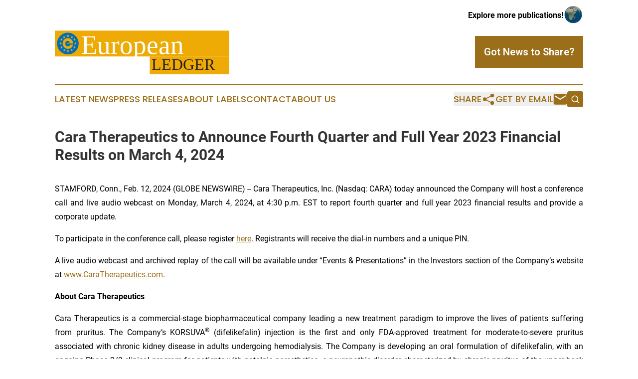

--- FILE ---
content_type: image/svg+xml
request_url: https://cdn.newsmatics.com/agp/sites/europeanledger-logo-1.svg
body_size: 3999
content:
<svg xmlns="http://www.w3.org/2000/svg" version="1.1" id="Layer_1" x="0px" y="0px" style="enable-background:new 0 0 400 225;" viewBox="69.7 71.67 248.2 63.03">
  <style type="text/css">
	.st0{fill-rule:evenodd;clip-rule:evenodd;fill:#EEAA05;}
	.st1{fill:#FFFFFF;}
	.st2{font-family:'EuropeBold';}
	.st3{font-size:37.3392px;}
	.st4{fill-rule:evenodd;clip-rule:evenodd;fill:#006FBA;}
	.st5{fill:#EEAA05;}
	.st6{clip-path:url(#SVGID_2_);fill-rule:evenodd;clip-rule:evenodd;fill:#E9A527;}
	.st7{fill:#231F20;}
	.st8{font-family:'Cinzel-Bold';}
	.st9{font-size:22.5219px;}
	.st10{letter-spacing:1;}
</style>
  <rect x="69.7" y="72.7" class="st0" width="248.2" height="36.6"/>
  <text transform="matrix(1 0 0 1 106.9971 105.2778)" class="st1 st2 st3" style="white-space: pre;">European</text>
  <g>
    <circle class="st4" cx="88.2" cy="91" r="15.4"/>
    <g>
      <polygon class="st5" points="88.3,78 87.8,79.5 86.2,79.5 87.5,80.5 87,82 88.3,81.1 89.6,82 89.1,80.5 90.4,79.5 88.8,79.5 &#9;&#9;"/>
      <polygon class="st5" points="87.8,100.9 86.2,100.9 87.5,101.8 87,103.3 88.3,102.4 89.6,103.3 89.1,101.8 90.4,100.9 88.8,100.9 &#10;&#9;&#9;&#9;88.3,99.4 &#9;&#9;"/>
      <g>
        <polygon class="st5" points="83.1,98.1 83.7,99.7 85.2,99.7 83.9,100.6 84.5,102.1 83.1,101.2 81.9,102.1 82.3,100.6 81.1,99.7 &#10;&#9;&#9;&#9;&#9;82.7,99.7 &#9;&#9;&#9;"/>
        <polygon class="st5" points="79.3,94.4 79.8,95.9 81.4,95.9 80.1,96.8 80.6,98.3 79.3,97.4 78,98.3 78.5,96.8 77.2,95.9 &#10;&#9;&#9;&#9;&#9;78.8,95.9 &#9;&#9;&#9;"/>
        <polygon class="st5" points="77.4,90.4 75.8,90.4 77.1,91.4 76.6,92.9 77.9,91.9 79.2,92.9 78.7,91.4 80,90.4 78.4,90.4 &#10;&#9;&#9;&#9;&#9;77.9,88.9 &#9;&#9;&#9;"/>
        <polygon class="st5" points="79.2,83.4 79.7,84.9 81.2,84.9 80,85.8 80.4,87.4 79.2,86.4 77.9,87.4 78.4,85.8 77.1,84.9 &#10;&#9;&#9;&#9;&#9;78.7,84.9 &#9;&#9;&#9;"/>
        <polygon class="st5" points="82.9,79.7 83.4,81.2 85,81.2 83.7,82.1 84.2,83.6 82.9,82.7 81.6,83.6 82.1,82.1 80.8,81.2 &#10;&#9;&#9;&#9;&#9;82.4,81.2 &#9;&#9;&#9;"/>
      </g>
      <g>
        <polygon class="st5" points="94.2,99.7 95.8,99.7 94.5,100.6 95,102.1 93.7,101.2 92.4,102.1 92.9,100.6 91.6,99.7 93.2,99.7 &#10;&#9;&#9;&#9;&#9;93.7,98.1 &#9;&#9;&#9;"/>
        <polygon class="st5" points="98.1,95.9 99.7,95.9 98.4,96.8 98.9,98.3 97.6,97.4 96.3,98.3 96.8,96.8 95.5,95.9 97.1,95.9 &#10;&#9;&#9;&#9;&#9;97.6,94.4 &#9;&#9;&#9;"/>
        <polygon class="st5" points="99,88.9 98.5,90.4 96.9,90.4 98.2,91.4 97.7,92.9 99,91.9 100.2,92.9 99.8,91.4 101,90.4 99.4,90.4 &#10;&#9;&#9;&#9;&#9;&#9;&#9;&#9;"/>
        <polygon class="st5" points="98.2,84.9 99.8,84.9 98.5,85.8 99,87.4 97.7,86.4 96.4,87.4 96.9,85.8 95.6,84.9 97.2,84.9 &#10;&#9;&#9;&#9;&#9;97.7,83.4 &#9;&#9;&#9;"/>
        <polygon class="st5" points="94.5,81.2 96,81.2 94.8,82.1 95.2,83.6 94,82.7 92.7,83.6 93.2,82.1 91.9,81.2 93.5,81.2 94,79.7 &#10;&#9;&#9;&#9;&#9;&#9;&#9;&#9;"/>
      </g>
    </g>
    <g>
      <g>
        <g>
          <defs>
            <rect id="SVGID_1_" x="83.5" y="85.4" width="8.7" height="5.5"/>
          </defs>
          <clipPath id="SVGID_2_">
            <rect x="83.5" y="85.4" width="8.7" height="5.5" transform="matrix(1, 0, 0, 1, 0, 0)" style="overflow: visible;"/>
          </clipPath>
          <path class="st6" d="M95.1,91.2c0-4.2-3.3-7.6-7.4-7.6s-7.4,3.4-7.4,7.6s3.3,7.5,7.4,7.6c3.6,0,6.6-1.9,7.4-5.9h-3.8 c-0.6,1.4-2.1,2.3-3.7,2.3c-2.1,0-3.8-1.9-3.8-4s1.7-4,3.8-4c2.1,0,3.8,1.8,3.8,4H95.1z"/>
        </g>
      </g>
    </g>
    <path class="st0" d="M95.6,90.9c0-4.2-3.3-7.6-7.4-7.6s-7.4,3.4-7.4,7.6s3.3,7.5,7.4,7.6c3.6,0,6.6-1.9,7.4-5.9h-3.8 C91.3,94,89.7,95,88.2,95c-2.1,0-3.8-1.9-3.8-4s1.7-4,3.8-4c2.1,0,3.8,1.8,3.8,4L95.6,90.9L95.6,90.9z"/>
    <polyline class="st0" points="92.1,90.9 84,91 93,89.1 &#9;"/>
  </g>
  <rect x="204.8" y="109.3" class="st5" width="113" height="25.4"/>
  <text transform="matrix(1 0 0 1 207.2646 127.916)" class="st7 st8 st9 st10" style="white-space: pre;">LEDGER</text>
</svg>